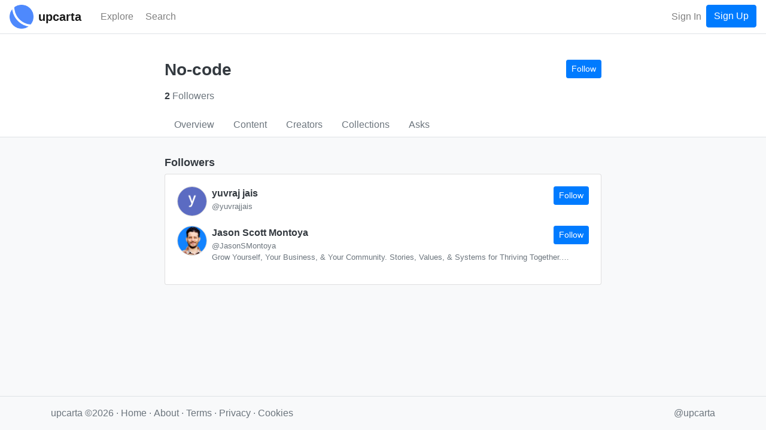

--- FILE ---
content_type: text/html; charset=utf-8
request_url: https://www.upcarta.com/topics/no-code/followers
body_size: 3494
content:
<!DOCTYPE html>
<html lang="en">
  <head>
    <meta charset="utf-8">
    <meta http-equiv="X-UA-Compatible" content="IE=edge">
    <meta name="viewport" content="width=device-width, initial-scale=1.0">
    <title>No-code: following - Upcarta</title>

    <meta name="description" content="6 content | 1 creator | 1 collection">
    <meta property="og:image" content="https://spotable.s3-eu-west-1.amazonaws.com/static/assets/images/image/image_thumb.png">

      <meta name="twitter:card" content="summary">
      <meta property="twitter:title" content="No-code: following">


      <meta property="twitter:description" content="6 content | 1 creator | 1 collection">


      <meta property="twitter:image" content="https://spotable.s3-eu-west-1.amazonaws.com/static/assets/images/image/image_thumb.png">

    <link phx-track-static rel="stylesheet" href="/assets/app-5b9d03ae2e00a3249eefa1ec6c00afef.css?vsn=d">

    <link rel="apple-touch-icon" sizes="57x57" href="/apple-icon-57x57.png">
    <link rel="apple-touch-icon" sizes="60x60" href="/apple-icon-60x60.png">
    <link rel="apple-touch-icon" sizes="72x72" href="/apple-icon-72x72.png">
    <link rel="apple-touch-icon" sizes="76x76" href="/apple-icon-76x76.png">
    <link rel="apple-touch-icon" sizes="114x114" href="/apple-icon-114x114.png">
    <link rel="apple-touch-icon" sizes="120x120" href="/apple-icon-120x120.png">
    <link rel="apple-touch-icon" sizes="144x144" href="/apple-icon-144x144.png">
    <link rel="apple-touch-icon" sizes="152x152" href="/apple-icon-152x152.png">
    <link rel="apple-touch-icon" sizes="180x180" href="/apple-icon-180x180.png">
    <link rel="icon" type="image/png" sizes="192x192" href="/android-icon-192x192.png">
    <link rel="icon" type="image/png" sizes="32x32" href="/favicon-32x32.png">
    <link rel="icon" type="image/png" sizes="96x96" href="/favicon-96x96.png">
    <link rel="icon" type="image/png" sizes="16x16" href="/favicon-16x16.png">
    <link rel="manifest" href="/manifest.json">
    <meta name="msapplication-TileColor" content="#ffffff">
    <meta name="msapplication-TileImage" content="/ms-icon-144x144.png">
    <meta name="theme-color" content="#ffffff">
<meta content="NHo0LFcpGzpUHDNJCgwqDAcfDQMDAgUNvCYO2zvP8fVyeSOnDeYY3nwl" name="csrf-token">
    <!-- Google Tag Manager -->
    <script>(function(w,d,s,l,i){w[l]=w[l]||[];w[l].push({'gtm.start':
    new Date().getTime(),event:'gtm.js'});var f=d.getElementsByTagName(s)[0],
    j=d.createElement(s),dl=l!='dataLayer'?'&l='+l:'';j.async=true;j.src=
    'https://www.googletagmanager.com/gtm.js?id='+i+dl;f.parentNode.insertBefore(j,f);
    })(window,document,'script','dataLayer','GTM-PJWXW8M');</script>
    <!-- End Google Tag Manager -->

    <script src="https://kit.fontawesome.com/13308f534b.js" crossorigin="anonymous"></script>

  </head>

  <body class="bg-light" id="app">

    <!-- Google Tag Manager (noscript) -->
    <noscript><iframe src="https://www.googletagmanager.com/ns.html?id=GTM-PJWXW8M" height="0" width="0" style="display:none;visibility:hidden"></iframe></noscript>
    <!-- End Google Tag Manager (noscript) -->
<div data-phx-main data-phx-session="SFMyNTY.[base64].s10ZRsTzvS6VEziCOJ-8I6XVlrboUGu61Xcqi4mHKxE" data-phx-static="SFMyNTY.g2gDaAJhBXQAAAADdwJpZG0AAAAUcGh4LUdJNmc5UGhiMkhtR2pSUWh3CmFzc2lnbl9uZXdsAAAAAXcMY3VycmVudF91c2VyancFZmxhc2h0AAAAAG4GAPHUIACcAWIAAVGA.H3gUKdw7CXsxEiF9AhpObeZRRy7msAqNEDosVKncoe8" id="phx-GI6g9Phb2HmGjRQh"><wrapper class="d-flex flex-column min-vh-100">
  <header>
    <nav class="navbar navbar-expand navbar-light fixed-top border-bottom bg-white justify-content-between">
      <a href="/" data-phx-link="redirect" data-phx-link-state="push" class="mr-3 mr-sm-2">
        <img src="https://d2pkquu5nyzauv.cloudfront.net/images/upcarta_logo-adf5442dc525a85f03343d2f223d0e66.png?vsn=d" height="40" width="40" class="">
      </a>
      <a href="/" data-phx-link="redirect" data-phx-link-state="push" class="navbar-brand mr-4 pt-0 pb-0 d-none d-sm-inline-block">
        <span style="font-size: 20px;font-weight: 600;">upcarta</span>
      </a>

      <div class="d-flex flex-row order-3">

        <button class="navbar-toggler order-3 " type="button" data-toggle="collapse" data-target="#navbarCollapse" aria-controls="navbarCollapse" aria-expanded="false" aria-label="Toggle navigation">
          <span class="navbar-toggler-icon"></span>
        </button>

        <ul class="navbar-nav order-2 flex-row flex-nowrap ml-auto">

            <li class="nav-item">
<a class="nav-link" href="/signin">Sign In</a>
            </li>
            <li class="nav-item">
<a class="btn btn-primary" href="/signup">Sign Up</a>
            </li>

        </ul>

      </div>

      <div class="collapse navbar-collapse order-2" id="navbarCollapse">

        <ul class="navbar-nav mr-auto">

          <li class="nav-item mr-2 mr-sm-1 "> 
            <a href="/explore" data-phx-link="redirect" data-phx-link-state="push" class="nav-link">
              <i class='far fa-compass fa-lg'></i> <span class="d-none d-md-inline-block">Explore</span>
            </a>

          </li>

          <li class="nav-item ">
            <a class="nav-link" href="#" phx-click="open_search">
              <i class="fas fa-search fa-lg"></i> <span class="d-none d-md-inline-block">Search</span>
            </a>
          </li>
        </ul>

      </div>

    </nav>
  </header>

  <main role="main" class="flex-fill mb-5">
    <div class="">





































<div class="container-fluid pr-0 pl-0" id="topic_382">
  <div class="bg-white mb-3 border-bottom page-header">
    <div class="container-md container-fluid">
      <div class="row">
        <div class="col-lg-8 offset-lg-2">
          <div id="topic_header_382">
  <div class="d-flex flex-md-row flex-column mb-3">
    

    <div class="d-flex flex-column w-100">

      <div class="d-flex justify-content-between flex-wrap flex-md-row flex-md-nowrap flex-column align-items-start">
        <div class="mb-2">
          <h1 class="text-dark h3 mb-0">No-code</h1>
        </div>
        <div class="btn-toolbar mb-2 mb-md-0">
          
            <button class="btn btn-primary btn-sm ml-md-1" phx-click="login" phx-value-login-resource="follow_topic" phx-value-login-id="no-code">Follow</button>
          
          
        </div>
      </div>

      <div class="mt-2">
        <span class="mr-4">
          
              <a href="/topics/no-code/followers" data-phx-link="patch" data-phx-link-state="push" class="text-decoration-none text-secondary">
                <span class="font-weight-bolder text-dark">2</span>&nbsp;Followers
              </a>
          
        </span>
      </div>

      

    </div>
  </div>

  <div class="card-footer-tabs">
    <div>
      <div class="nav nav-tabs nav-overflow" id="" role="" aria-orientation="">
        <a href="/topics/no-code" data-phx-link="patch" data-phx-link-state="push" class="nav-link nav-item text-nowrap ">Overview</a>

        <a href="/topics/no-code/contents" data-phx-link="patch" data-phx-link-state="push" class="nav-link nav-item text-nowrap ">
          <span class="">Content</span>
        </a>

        <a href="/topics/no-code/creators" data-phx-link="patch" data-phx-link-state="push" class="nav-link nav-item text-nowrap ">
          <span class="">Creators</span>
        </a>

        <!--<.link patch={Routes.app_topic_new_show_path(@socket, :posts, @topic)} class={"nav-link nav-item text-nowrap #{check_active_socket(@live_action, :posts)}"}>Posts</.link>-->

        <a href="/topics/no-code/collections" data-phx-link="patch" data-phx-link-state="push" class="nav-link nav-item text-nowrap ">
          <span class="">Collections</span>
        </a>

        <a href="/topics/no-code/asks" data-phx-link="patch" data-phx-link-state="push" class="nav-link nav-item text-nowrap ">
          <span class="">Asks</span>
        </a>
      </div>
    </div>
  </div>
</div>
        </div>
      </div>
    </div>
  </div>

  <div class="container">

    <div class="row">
      <div class="col-lg-8 offset-lg-2 mt-3 text-dark">

          

          

          

          

          

          

          
            <h6>Followers</h6>
            <div class="card bg-white">
              <div class="card-body">
                <div>
  
    <div id="entity_followers" phx-update="replace">
      
        <div id="entity_4542" class="mb-3 text-dark d-flex">
  <div class="d-flex flex-fill">
    <div class="mr-2">
      
        <a href="/profile/yuvrajjais" data-phx-link="redirect" data-phx-link-state="push" class="text-decoration-none">
          <img src="https://dzxvl9yos1z5q.cloudfront.net/uploads/avatars/4542/small.png?v=63799360242" class="avatar-mid">
        </a>
      
    </div>
    <div class="d-flex flex-column flex-fill">
      <div class="d-flex justify-content-between">
        
          <a href="/profile/yuvrajjais" data-phx-link="redirect" data-phx-link-state="push" class="text-decoration-none text-dark">
            <div class="d-flex flex-column">
              <div class="overflow-text-1x"><b>yuvraj jais</b></div>
              <div class="d-flex flex-row overflow-text-1x">
                <div class="text-secondary small">@yuvrajjais</div>
                
            
          
              </div>
            </div>
          </a>
        
        
          <div>
            <button class="btn btn-primary btn-sm ml-md-1" phx-click="login" phx-value-login-resource="follow_profile" phx-value-login-id="yuvrajjais">Follow</button>
          </div>
        
      </div>
      <div class="d-flex">
        <div class="text-secondary overflow-text-1x small text-break break-text"></div>
      </div>
    </div>
  </div>
</div>
      
        <div id="entity_17417" class="mb-3 text-dark d-flex">
  <div class="d-flex flex-fill">
    <div class="mr-2">
      
        <a href="/profile/JasonSMontoya" data-phx-link="redirect" data-phx-link-state="push" class="text-decoration-none">
          <img src="https://dzxvl9yos1z5q.cloudfront.net/uploads/avatars/17417/small.png?v=63900659776" class="avatar-mid">
        </a>
      
    </div>
    <div class="d-flex flex-column flex-fill">
      <div class="d-flex justify-content-between">
        
          <a href="/profile/JasonSMontoya" data-phx-link="redirect" data-phx-link-state="push" class="text-decoration-none text-dark">
            <div class="d-flex flex-column">
              <div class="overflow-text-1x"><b>Jason Scott Montoya</b></div>
              <div class="d-flex flex-row overflow-text-1x">
                <div class="text-secondary small">@JasonSMontoya</div>
                
            
          
              </div>
            </div>
          </a>
        
        
          <div>
            <button class="btn btn-primary btn-sm ml-md-1" phx-click="login" phx-value-login-resource="follow_profile" phx-value-login-id="JasonSMontoya">Follow</button>
          </div>
        
      </div>
      <div class="d-flex">
        <div class="text-secondary overflow-text-1x small text-break break-text">Grow Yourself, Your Business, &amp; Your Community. Stories, Values, &amp; Systems for Thriving Together. #WayTruthLife | Husband | Father(5) | Author | Freelancer | Cinephile</div>
      </div>
    </div>
  </div>
</div>
      
    </div>

    

  
</div>
              </div>
            </div>
          

      </div>
    </div>

  </div>
</div>




    </div>
  </main>

    <footer class="footer bg-light border-top mt-auto py-3">
      <div class="container text-secondary">

        <div class="d-flex justify-content-between flex-wrap">

          <div>
            <ul class="list-inline list-inline-card mb-0 pb-0 mr-2">
              <li class="list-inline-item">
                <span class="">upcarta &copy;2026<!--&nbsp;|--></span>
              </li>
              <li class="list-inline-item">

                  <a href="/" data-phx-link="redirect" data-phx-link-state="push" class="text-decoration-none text-secondary">Home</a>

              </li>
              <li class="list-inline-item">
                <a href="/about" data-phx-link="redirect" data-phx-link-state="push" class="text-decoration-none text-secondary">About</a>
              </li>

              <li class="list-inline-item">
                <a href="/terms" target="_blank" class="text-decoration-none text-secondary">
                  Terms
                </a>
              </li>
              <li class="list-inline-item">
                <a href="/privacy" target="_blank" class="text-decoration-none text-secondary">
                  Privacy
                </a>
              </li>
              <li class="list-inline-item">
                <a href="/cookies" target="_blank" class="text-decoration-none text-secondary">
                  Cookies
                </a>
              </li>

            </ul>
          </div>

          <div>
            <ul class="list-inline list-inline-card mb-0 pb-0">
              <li class="list-inline-item">
<a class="text-decoration-none text-secondary" href="https://twitter.com/upcarta" target="_blank">
                  <i class="fab fa-twitter text-dark"></i> @upcarta
</a>
              </li>
            </ul>
          </div>

        </div>

      </div>
    </footer>

</wrapper></div>
    <script defer phx-track-static type="text/javascript" src="/assets/app-1d0adc3cc04e0dd583381b3ca8c1aae1.js?vsn=d"></script>

  </body>
</html>